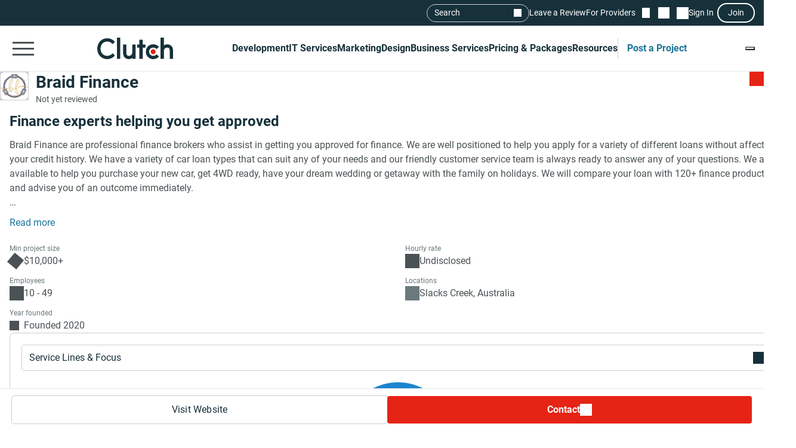

--- FILE ---
content_type: text/css; charset=utf-8
request_url: https://clutch.co/static/css/_reviewCardDesktopMin/_reviewCardDesktopMin.3fe7b61365.css
body_size: 7500
content:
:root{--styleHeaderColor:#17313b;--styleHeaderTextColor:#fff;--styleHeaderSeparatorColor:#3e839e;--styleHeaderSeparatorColorAccent:#3e839e;--stylePrimaryColor:#e62415;--styleSecondaryColor:#1b7499;--styleSecondaryColorAccent:#2980b9;--styleFooterColor:#17313b;--styleFooterTextColor:#fff;--additionalTriangleColor:#5d997e}@keyframes sparkleGrow{0%{opacity:0;transform:scale(0)}50%{opacity:1;transform:scale(1)}to{opacity:0;transform:scale(1)}}.profile-reen--section{margin-left:-16px;margin-right:-16px}@container main (min-width: 992px){.profile-reen--section{border-radius:8px;margin:0}}.reen-widget__wrap:has(.reen-widget__providers-skeleton){background-color:#f5f3f3;display:grid;flex-direction:column;position:relative;width:100%}@container main (min-width: 992px){.reen-widget__wrap:has(.reen-widget__providers-skeleton){border-radius:8px}}.reen-widget__wrap:has(.reen-widget__providers-skeleton) .reen-widget__header{align-items:center;display:flex;justify-content:space-between;padding:24px 24px 20px}.reen-widget__wrap:has(.reen-widget__providers-skeleton) .reen-widget__heading{color:#17313b;font-family:Roboto,sans-serif;font-size:20px;font-weight:400;font-weight:700;justify-self:flex-start;line-height:26px;margin:0}@container main (max-width: 1200px){.reen-widget__wrap:has(.reen-widget__providers-skeleton) .reen-widget__heading{margin-right:10px}}.reen-widget__providers-skeleton{display:grid;gap:10px;column-gap:10px;grid-template-columns:repeat(4,1fr);overflow-x:scroll;overflow-y:hidden;padding:5px 20px 20px;user-select:none}@container main (min-width: 992px){.reen-widget__providers-skeleton{border-radius:8px}}@-moz-document url-prefix(){.reen-widget__providers-skeleton{scrollbar-color:#e9e9e9;scrollbar-width:thin}}.reen-widget__providers-skeleton::-webkit-scrollbar{height:10px}.reen-widget__providers-skeleton::-webkit-scrollbar-track-piece{background:#e9e9e9;border-radius:10px;margin-left:20px;margin-right:20px}@container main (min-width: 992px){.reen-widget__providers-skeleton::-webkit-scrollbar-track-piece{margin-left:0;margin-right:0}}.reen-widget__providers-skeleton::-webkit-scrollbar-thumb{background:#cecece;border-radius:10px}.reen-widget__provider-hidden{background-color:transparent;background-image:url("data:image/svg+xml;charset=utf-8,%3Csvg xmlns='http://www.w3.org/2000/svg' width='336' height='440' fill='none'%3E%3Crect width='147' height='24' x='80' y='377' fill='%23E9E9E9' rx='8'/%3E%3Cg filter='url(%23a)'%3E%3Crect width='316' height='440' x='10' fill='%23fff' rx='8' shape-rendering='crispEdges'/%3E%3Crect width='315' height='439' x='10.5' y='.5' stroke='%23E9E9E9' rx='7.5' shape-rendering='crispEdges'/%3E%3Crect width='58' height='58' x='32.5' y='27' fill='%23E9E9E9' rx='8'/%3E%3Cpath stroke='%23E9E9E9' stroke-linecap='round' stroke-width='10' d='M116 44h155M110.5 68h166m-236 44h29'/%3E%3Cpath fill='%23E9E9E9' stroke='%23E9E9E9' d='m93.778 116.707-.278-.186-.278.186-4.098 2.741-.005.003c-.07.049-.114.05-.13.049a.13.13 0 0 1-.072-.034.28.28 0 0 1-.064-.292l.008-.025.005-.025 1.025-4.849.059-.28-.21-.192-3.675-3.36a.33.33 0 0 1-.051-.295.2.2 0 0 1 .055-.097c.01-.009.022-.017.054-.017h.021l.022-.002 4.918-.422.307-.026.115-.287 1.844-4.638.006-.015.005-.016a.2.2 0 0 1 .068-.105.12.12 0 0 1 .071-.023q.038 0 .071.023c.02.014.048.043.068.105l.005.016.006.015 1.844 4.638.115.287.307.026 4.918.422.022.002h.021c.032 0 .044.008.054.017a.2.2 0 0 1 .055.097.33.33 0 0 1-.051.295l-3.674 3.36-.211.192.06.28 1.024 4.849.005.025.008.025c.023.071.016.11.01.128a.12.12 0 0 1-.044.06c-.052.04-.16.077-.3.044zm18.215.007-.274-.193-.283.18-4.303 2.741-.007.004-.007.005c-.071.049-.114.05-.131.049a.13.13 0 0 1-.071-.034.28.28 0 0 1-.064-.292l.008-.025.005-.025 1.025-4.849.059-.28-.211-.192-3.674-3.36a.33.33 0 0 1-.051-.295.2.2 0 0 1 .055-.097c.01-.009.022-.017.054-.017h.021l.022-.002 4.918-.422.307-.026.115-.287 1.844-4.638.006-.015.005-.016a.2.2 0 0 1 .068-.105.12.12 0 0 1 .142 0c.02.014.048.043.068.105l.005.016.006.015 1.844 4.638.115.287.307.026 4.918.422.022.002h.021c.032 0 .044.008.054.017a.2.2 0 0 1 .055.097.33.33 0 0 1-.051.295l-3.674 3.36-.211.192.059.28 1.025 4.849.005.025.008.025c.023.071.016.11.011.128a.13.13 0 0 1-.045.06.36.36 0 0 1-.295.045zm18 0-.274-.193-.283.18-4.303 2.741-.007.004-.007.005c-.071.049-.114.05-.131.049a.13.13 0 0 1-.071-.034.28.28 0 0 1-.064-.292l.008-.025.005-.025 1.025-4.849.059-.28-.211-.192-3.674-3.36a.33.33 0 0 1-.051-.295.2.2 0 0 1 .055-.097c.01-.009.022-.017.054-.017h.021l.022-.002 4.918-.422.307-.026.115-.287 1.844-4.638.006-.015.005-.016a.2.2 0 0 1 .068-.105.12.12 0 0 1 .142 0c.02.014.048.043.068.105l.005.016.006.015 1.844 4.638.115.287.307.026 4.918.422.022.002h.021c.032 0 .044.008.054.017a.2.2 0 0 1 .055.097.33.33 0 0 1-.051.295l-3.674 3.36-.211.192.059.28 1.025 4.849.005.025.008.025c.023.071.016.11.011.128a.13.13 0 0 1-.045.06.36.36 0 0 1-.295.045zm17.99-.007-.271-.181-.276.175-4.303 2.741-.007.004-.007.005c-.071.049-.114.05-.131.049a.13.13 0 0 1-.071-.034.28.28 0 0 1-.064-.292l.008-.025.005-.025 1.025-4.849.059-.28-.211-.192-3.674-3.36a.33.33 0 0 1-.051-.295.2.2 0 0 1 .055-.097c.01-.009.022-.017.054-.017h.021l.022-.002 4.918-.422.307-.026.115-.287 1.844-4.638.006-.015.005-.016a.2.2 0 0 1 .068-.105.12.12 0 0 1 .142 0c.02.014.048.043.068.105l.005.016.006.015 1.844 4.638.115.287.307.026 4.918.422.022.002h.021c.032 0 .044.008.054.017a.2.2 0 0 1 .055.097.32.32 0 0 1-.054.298l-3.477 3.366-.198.193.057.27 1.025 4.849.005.025.008.025c.023.071.016.11.011.128a.13.13 0 0 1-.046.06c-.051.04-.158.077-.299.044zm18.006.007-.274-.193-.283.18-4.303 2.741-.007.004-.007.005c-.071.049-.114.05-.13.049a.13.13 0 0 1-.072-.034.28.28 0 0 1-.064-.292l.008-.025.005-.025 1.025-4.849.059-.28-.211-.192-3.674-3.36a.33.33 0 0 1-.051-.295.2.2 0 0 1 .055-.097c.01-.009.023-.017.054-.017h.022l.021-.002 4.918-.422.308-.026.114-.287 1.844-4.638.006-.015.005-.016a.2.2 0 0 1 .068-.105.12.12 0 0 1 .142 0c.02.014.048.043.068.105l.005.016.006.015 1.844 4.638.115.287.307.026 4.918.422.022.002h.021c.032 0 .044.008.054.017a.2.2 0 0 1 .055.097.33.33 0 0 1-.051.295l-3.674 3.36-.211.192.059.28 1.025 4.849.005.025.008.025c.023.071.016.11.011.128a.13.13 0 0 1-.045.06.36.36 0 0 1-.295.045z'/%3E%3Crect width='90' height='24' x='32.5' y='132' fill='%23E9E9E9' rx='8'/%3E%3Crect width='163' height='24' x='130.5' y='132' fill='%23E9E9E9' rx='8'/%3E%3Cpath stroke='%23E9E9E9' d='M32.5 203.5h271'/%3E%3Crect width='24' height='24' x='32.5' y='220' fill='%23E9E9E9' rx='8'/%3E%3Cpath stroke='%23E9E9E9' stroke-linecap='round' stroke-width='10' d='M72.5 232h138'/%3E%3Crect width='24' height='24' x='32.5' y='256' fill='%23E9E9E9' rx='8'/%3E%3Cpath stroke='%23E9E9E9' stroke-linecap='round' stroke-width='10' d='M72.5 268h87'/%3E%3Crect width='24' height='24' x='32.5' y='292' fill='%23E9E9E9' rx='8'/%3E%3Cpath stroke='%23E9E9E9' stroke-linecap='round' stroke-width='10' d='M72.5 304h59'/%3E%3Crect width='24' height='24' x='32.5' y='328' fill='%23E9E9E9' rx='8'/%3E%3Cpath stroke='%23E9E9E9' stroke-linecap='round' stroke-width='10' d='M72.5 340h134'/%3E%3C/g%3E%3Crect width='147' height='24' x='94' y='381' fill='%23E9E9E9' rx='8'/%3E%3Cpath stroke='%23E9E9E9' d='M10 372.5h315'/%3E%3Cdefs%3E%3Cfilter id='a' width='335' height='448' x='.5' y='0' color-interpolation-filters='sRGB' filterUnits='userSpaceOnUse'%3E%3CfeFlood flood-opacity='0' result='BackgroundImageFix'/%3E%3CfeColorMatrix in='SourceAlpha' result='hardAlpha' values='0 0 0 0 0 0 0 0 0 0 0 0 0 0 0 0 0 0 127 0'/%3E%3CfeOffset dy='4'/%3E%3CfeGaussianBlur stdDeviation='2'/%3E%3CfeComposite in2='hardAlpha' operator='out'/%3E%3CfeColorMatrix values='0 0 0 0 0.0862745 0 0 0 0 0.0862745 0 0 0 0 0.0862745 0 0 0 0.1 0'/%3E%3CfeBlend in2='BackgroundImageFix' result='effect1_dropShadow_5004_49336'/%3E%3CfeBlend in='SourceGraphic' in2='effect1_dropShadow_5004_49336' result='shape'/%3E%3C/filter%3E%3C/defs%3E%3C/svg%3E");background-position:50%;background-repeat:no-repeat;border-radius:8px;box-shadow:none;height:440px;min-width:316px}@media(min-width:735px){.old-safari .profile-review{display:grid;grid-template-areas:"header header header header" "data content review reviewer" "summary content review reviewer" "summary content feedback reviewer" "button button button button" "extra extra extra extra"}.old-safari .profile-review__featured .profile-review__header h3{font-weight:700}.old-safari .profile-review__header{align-items:center;padding:20px 20px 21px}.old-safari .profile-review__header h3{font-weight:700}.old-safari .profile-review__data{border:0;border-right:1px solid #cecece;margin:0;padding:20px}.old-safari .profile-review__data .data--list{row-gap:12px}.old-safari .profile-review__data:before{color:#4a5255;content:"The project";display:block;font-size:14px;font-weight:400;letter-spacing:2px;line-height:20px;margin-bottom:20px;text-transform:uppercase}@container main (min-width: 735px) and (max-width: 1024px){.old-safari .profile-review__data:before{font-size:12px;font-weight:400;letter-spacing:1.5px;line-height:18px;margin-bottom:10px}}@container main (min-width: 1024px){.old-safari .profile-review__data:before{margin-bottom:10px}}.old-safari .profile-review__featured .profile-review{padding:20px 20px 16px}.old-safari .profile-review__featured .profile-review__share-button{order:2}.old-safari .profile-review__featured--icon{order:1}.old-safari .profile-review__summary{border:0;border-right:1px solid #cecece}.old-safari .profile-review__summary:before{content:"";display:none}.old-safari .profile-review__review{border:0;padding-left:0;padding-top:20px}.old-safari .profile-review__review:before{color:#4a5255;content:"The Review";display:block;font-size:14px;font-weight:400;letter-spacing:2px;line-height:20px;margin-bottom:20px;margin-left:0;text-transform:uppercase}@container main (min-width: 735px) and (max-width: 1024px){.old-safari .profile-review__review:before{font-size:12px;font-weight:400;letter-spacing:1.5px;line-height:18px;margin-bottom:10px}}@container main (min-width: 1024px){.old-safari .profile-review__review:before{margin-bottom:10px}}.old-safari .profile-review__button.review-card-show-more.profile-review__button{background:#e62415;border:2px solid #e62415;color:#fff;height:46px;margin-top:0;padding:12px 20px}.old-safari .profile-review__button.review-card-show-more.profile-review__button .sg-icon-v2{background-color:#fff}.old-safari .profile-review__button.review-card-show-more.profile-review__button:hover{background-color:#fff;color:#e62415}.old-safari .profile-review__button.review-card-show-more.profile-review__button:hover .sg-icon-v2{background-color:#e62415}.old-safari .profile-review__button.review-card-show-more.profile-review__button:disabled{background-color:#f8d3d0;border:2px solid #f8d3d0;cursor:not-allowed}.old-safari .profile-review__button.review-card-show-more.profile-review__button:disabled:hover{background:#f8d3d0;border:2px solid #f8d3d0;color:#fff}.old-safari .profile-review__button.review-card-show-more.profile-review__button:disabled:hover .sg-icon-v2{background-color:#fff}.old-safari .profile-review__button.review-card-show-more.profile-review__button:before{font-family:Roboto,sans-serif;font-size:16px;font-weight:700;line-height:24px;line-height:22px}.old-safari .profile-review__button.review-card-show-more.profile-review__button:after,.old-safari .profile-review__button.review-card-show-more.profile-review__button:focus:after{background-color:#fff}.old-safari .profile-review__button.review-card-show-more.profile-review__button:hover:after{background-color:#e62415}.old-safari .profile-review__show_text.show-all .profile-review__button:after{background-color:#fff;transform:rotate(90deg)}.old-safari .profile-review__quote{font-size:18px;line-height:26px}.old-safari .profile-review__text{line-height:20px}.old-safari .profile-review__reviewer{border-left:1px solid #cecece;padding:20px}.old-safari .profile-review__reviewer:before{color:#4a5255;content:"The Reviewer";display:block;font-size:14px;font-weight:400;letter-spacing:2px;line-height:20px;margin-bottom:20px;text-transform:uppercase}@container main (min-width: 735px) and (max-width: 1024px){.old-safari .profile-review__reviewer:before{font-size:12px;font-weight:400;letter-spacing:1.5px;line-height:18px;margin-bottom:10px}}@container main (min-width: 1024px){.old-safari .profile-review__reviewer:before{margin-bottom:10px}}.old-safari .profile-review__reviewer .reviewer_position{font-size:16px;line-height:24px}.old-safari .profile-review__reviewer .reviewer_card{align-items:center;display:flex;margin-bottom:20px}.old-safari .profile-review__reviewer .reviewer_card--avatar:before{height:17px;width:17px}.old-safari .profile-review__reviewer .reviewer_card--name{font-size:14px;line-height:22px}.old-safari .profile-review__reviewer .reviewer_list{border:none!important;grid-template-columns:1fr!important;padding-left:0}.old-safari .profile-review__reviewer .reviewer_list--item,.old-safari .profile-review__reviewer .reviewer_list--item:nth-of-type(odd){border:none}.old-safari .profile-review__content{box-sizing:content-box}.old-safari .profile-review__rating{flex-direction:column;grid-gap:5px;border:1px solid #cecece;border-bottom:0;border-radius:5px 5px 0 0;padding:25px 0}.old-safari .profile-review__rating.sg-rating{display:flex}.old-safari .profile-review__rating-metrics{border:1px solid #cecece;border-radius:0 0 5px 5px;border-top:0;display:flex;flex-direction:column;margin:0;padding:8px}.old-safari .profile-review__rating-metrics dl:first-of-type,.old-safari .profile-review__rating-metrics dl:last-of-type,.old-safari .profile-review__rating-metrics dl:nth-of-type(2),.old-safari .profile-review__rating-metrics dl:nth-of-type(3){border:0;border-top:1px solid #cecece;padding:10px 0}.old-safari .profile-review__rating-metrics dl dt{font-size:14px;line-height:22px}.old-safari .profile-review__rating-metrics dl dd{font-size:16px;line-height:24px}.old-safari .profile-review__show_text{display:none}.old-safari .profile-review__extra-content{padding:20px 20px 0}.old-safari .profile-review__extra-cross{background:transparent;border:0;box-shadow:none;display:block;margin:0;padding:0;position:absolute;right:40px}.old-safari .profile-review__extra-cross:before{background-color:#17313b;content:"";cursor:pointer;display:block;height:10px;mask-image:url('data:image/svg+xml;charset=utf-8,<svg xmlns="http://www.w3.org/2000/svg" width="24" height="24" stroke="%23000" stroke-width="0" viewBox="0 -960 960 960"><path stroke="none" d="m256-200-56-56 224-224-224-224 56-56 224 224 224-224 56 56-224 224 224 224-56 56-224-224z"/></svg>');mask-position:center;mask-repeat:no-repeat;width:10px}}@media(min-width:735px)and (min-width:991px){.old-safari .old-safari .profile-review.profile-review__featured .profile-review{padding:20px 20px 16px}.old-safari .old-safari .profile-review.profile-review__featured .profile-review__header h3{margin-top:0;order:1}.old-safari .old-safari .profile-review.profile-review__featured .profile-review__share-button{order:3}.old-safari .old-safari .profile-review.profile-review__featured--icon{order:2}}@media(min-width:735px){@container main (min-width: 991px){:not(.old-safari) .old-safari .profile-review.profile-review__featured .profile-review{padding:20px 20px 16px}:not(.old-safari) .old-safari .profile-review.profile-review__featured .profile-review__header h3{margin-top:0;order:1}:not(.old-safari) .old-safari .profile-review.profile-review__featured .profile-review__share-button{order:3}:not(.old-safari) .old-safari .profile-review.profile-review__featured--icon{order:2}}}@media(min-width:735px)and (min-width:1144px){.old-safari .old-safari .profile-review{grid-auto-rows:auto max-content auto 1fr auto;grid-template-areas:"header header header header" "data content review reviewer" "data content feedback reviewer" "summary content feedback reviewer" "button button button button" "extra extra extra extra";grid-template-columns:minmax(auto,260px) minmax(180px,220px) auto minmax(220px,245px)}.old-safari .old-safari .profile-review .profile-review__feedback{margin-bottom:0;padding:0 20px 0 0}.old-safari .old-safari .profile-review .profile-review .profile-review__data{grid-area:data}.old-safari .old-safari .profile-review .profile-review__data,.old-safari .old-safari .profile-review .profile-review__summary{border:0}.old-safari .old-safari .profile-review .profile-review__content,.old-safari .old-safari .profile-review .profile-review__reviewer,.old-safari .old-safari .profile-review .profile-review__summary{padding-bottom:0}.old-safari .old-safari .profile-review .profile-review__content{border-left:1px solid #cecece}.old-safari .old-safari .profile-review .profile-review__reviewer .reviewer_card{flex-direction:row;justify-content:flex-start}.old-safari .old-safari .profile-review .profile-review__reviewer .reviewer_card--avatar{margin:0 8px 0 0}.old-safari .old-safari .profile-review .profile-review__reviewer-verification-badge--desktop{display:block!important}.old-safari .old-safari .profile-review .profile-review__button.review-card-show-more.profile-review__button{align-self:flex-end;margin:0 auto 20px}}@media(min-width:735px){@container main (min-width: 1144px){:not(.old-safari) .old-safari .profile-review{grid-auto-rows:auto max-content auto 1fr auto;grid-template-areas:"header header header header" "data content review reviewer" "data content feedback reviewer" "summary content feedback reviewer" "button button button button" "extra extra extra extra";grid-template-columns:minmax(auto,260px) minmax(180px,220px) auto minmax(220px,245px)}:not(.old-safari) .old-safari .profile-review .profile-review__feedback{margin-bottom:0;padding:0 20px 0 0}:not(.old-safari) .old-safari .profile-review .profile-review .profile-review__data{grid-area:data}:not(.old-safari) .old-safari .profile-review .profile-review__data,:not(.old-safari) .old-safari .profile-review .profile-review__summary{border:0}:not(.old-safari) .old-safari .profile-review .profile-review__content,:not(.old-safari) .old-safari .profile-review .profile-review__reviewer,:not(.old-safari) .old-safari .profile-review .profile-review__summary{padding-bottom:0}:not(.old-safari) .old-safari .profile-review .profile-review__content{border-left:1px solid #cecece}:not(.old-safari) .old-safari .profile-review .profile-review__reviewer .reviewer_card{flex-direction:row;justify-content:flex-start}:not(.old-safari) .old-safari .profile-review .profile-review__reviewer .reviewer_card--avatar{margin:0 8px 0 0}:not(.old-safari) .old-safari .profile-review .profile-review__reviewer-verification-badge--desktop{display:block!important}:not(.old-safari) .old-safari .profile-review .profile-review__button.review-card-show-more.profile-review__button{align-self:flex-end;margin:0 auto 20px}}.old-safari .profile-review__rating{flex-direction:column;grid-gap:5px;border:1px solid #cecece;border-bottom:0;border-radius:5px 5px 0 0;padding:25px 0}.old-safari .profile-review__rating.sg-rating{display:flex}.old-safari .profile-review__rating-metrics{border:1px solid #cecece;border-radius:0 0 5px 5px;border-top:0;display:flex;flex-direction:column;margin:0;padding:8px}.old-safari .profile-review__rating-metrics dl{align-items:center;border-bottom:1px solid #cecece;display:flex;gap:10px;justify-content:space-between;margin:0;padding:10px 5px 5px 0}.old-safari .profile-review__rating-metrics dl:first-of-type,.old-safari .profile-review__rating-metrics dl:last-of-type,.old-safari .profile-review__rating-metrics dl:nth-of-type(2),.old-safari .profile-review__rating-metrics dl:nth-of-type(3){border:0;border-top:1px solid #cecece;padding:10px 0}.old-safari .profile-review__rating-metrics dl dt{font-size:14px;font-weight:400;line-height:22px}.old-safari .profile-review__rating-metrics dl dd{font-size:16px;line-height:24px;margin:0}.old-safari .profile-review__review{border:0;padding-left:0;padding-top:20px}.old-safari .profile-review__review:before{color:#4a5255;content:"The Review";display:block;font-size:14px;font-weight:400;letter-spacing:2px;line-height:20px;margin-bottom:20px;margin-left:0;text-transform:uppercase}@container main (min-width: 735px) and (max-width: 1024px){.old-safari .profile-review__review:before{font-size:12px;font-weight:400;letter-spacing:1.5px;line-height:18px;margin-bottom:10px}}@container main (min-width: 1024px){.old-safari .profile-review__review:before{margin-bottom:10px}}.old-safari .profile-review__reviewer{border-left:1px solid #cecece;grid-area:reviewer;padding:20px}.old-safari .profile-review__reviewer:before{color:#4a5255;content:"The Reviewer";display:block;font-size:14px;font-weight:400;letter-spacing:2px;line-height:20px;margin-bottom:20px;text-transform:uppercase}@container main (min-width: 735px) and (max-width: 1024px){.old-safari .profile-review__reviewer:before{font-size:12px;font-weight:400;letter-spacing:1.5px;line-height:18px;margin-bottom:10px}}@container main (min-width: 1024px){.old-safari .profile-review__reviewer:before{margin-bottom:10px}}.old-safari .profile-review__reviewer .reviewer_position{margin-bottom:8px}.old-safari .profile-review__reviewer .reviewer_card{align-items:center;display:flex;margin-bottom:20px}.old-safari .profile-review__reviewer .reviewer_card--avatar{align-items:center;border:1px solid #cecece;border-radius:50%;display:flex;height:40px;justify-content:center;width:40px}.old-safari .profile-review__reviewer .reviewer_card--avatar:before{background-color:#4a5255;content:"";display:block;height:20px;mask-image:url('data:image/svg+xml;charset=utf-8,<svg xmlns="http://www.w3.org/2000/svg" viewBox="0 -960 960 960"><path stroke="%23000" stroke-width="20" d="M480-492.924q-57.749 0-95.22-37.471t-37.471-95.412 37.471-95.221q37.471-37.278 95.22-37.278t95.22 37.278 37.471 95.221q0 57.941-37.471 95.412T480-492.924Zm-299.999 305.23v-75.922q0-32.23 17.077-56.153t44.385-36.769q63.153-28.077 121.756-42.308t116.769-14.23 116.473 14.538Q654.769-384 717.672-356.266q28.374 12.812 45.35 36.616t16.977 56.034v75.922zm45.384-45.384h509.23v-30.538q0-15.615-9.885-29.923t-25.808-22.462q-58.999-28.692-111.302-40.192-52.302-11.5-107.62-11.5t-108.428 11.5-111.11 40.192q-15.923 8.154-25.5 22.462t-9.577 29.923zM480-538.307q37.461 0 62.384-24.924 24.923-24.923 24.923-62.384t-24.923-62.384T480-712.922t-62.384 24.923-24.923 62.384 24.923 62.384T480-538.307Zm0-87.308Zm0 392.537Z"/></svg>');mask-position:center;mask-repeat:no-repeat;width:20px}.old-safari .profile-review__reviewer .reviewer_card--name{align-items:center;display:flex;font-family:Roboto,sans-serif;font-size:14px;gap:8px;line-height:21px}.old-safari .profile-review__reviewer .reviewer_card--name:before{background-image:url("data:image/svg+xml;charset=utf-8,%3Csvg xmlns='http://www.w3.org/2000/svg' width='40' height='40' fill='none'%3E%3Crect width='39' height='39' x='.5' y='.5' stroke='%23CECECE' rx='19.5'/%3E%3Cmask id='a' width='24' height='24' x='8' y='8' maskUnits='userSpaceOnUse' style='mask-type:alpha'%3E%3Cpath fill='%23D9D9D9' d='M8 8h24v24H8z'/%3E%3C/mask%3E%3Cg mask='url(%23a)'%3E%3Cpath fill='%234A5255' d='M20 19.692a3.37 3.37 0 0 1-2.472-1.028Q16.5 17.636 16.5 16.192c0-1.444.343-1.786 1.028-2.472q1.029-1.028 2.472-1.028c1.443 0 1.786.343 2.472 1.028q1.028 1.029 1.028 2.472t-1.028 2.472Q21.443 19.693 20 19.692m-7.5 7.616v-2.223q0-.735.399-1.36a2.67 2.67 0 0 1 1.066-.963 14.5 14.5 0 0 1 2.992-1.09 12.95 12.95 0 0 1 6.086 0q1.509.362 2.992 1.09.666.336 1.066.962.399.625.399 1.36v2.224zm1.5-1.5h12v-.723a1 1 0 0 0-.176-.563 1.33 1.33 0 0 0-.478-.422 13 13 0 0 0-2.635-.964 11.4 11.4 0 0 0-5.422 0 12.8 12.8 0 0 0-2.635.964q-.301.164-.478.422a1 1 0 0 0-.176.563zm6-7.616q.824 0 1.413-.587.587-.588.587-1.413c0-.825-.196-1.02-.587-1.412A1.93 1.93 0 0 0 20 14.192q-.824 0-1.413.588A1.93 1.93 0 0 0 18 16.192q0 .825.587 1.413.588.587 1.413.587'/%3E%3C/g%3E%3C/svg%3E");background-position:50%;background-repeat:no-repeat;background-size:cover;content:"";display:block;height:40px;width:40px}.old-safari .profile-review__reviewer .reviewer_list{border:none!important;grid-template-columns:1fr!important;padding-left:0}.old-safari .profile-review__reviewer .reviewer_list--item,.old-safari .profile-review__reviewer .reviewer_list--item:nth-of-type(odd){border:none}.old-safari .profile-review__reviewer .reviewer_list--item{align-items:center;display:flex;padding:8px 4px}.old-safari .profile-review__reviewer .reviewer_list--item-icon_info{color:#b5bcbf}.old-safari .profile-review__reviewer .reviewer_list--item-icon_info:before{border:1px solid;border-radius:50%;content:"?";display:inline-block;font-family:Roboto,sans-serif;font-size:11px;height:16px;line-height:1;padding:2px 4px 2px 4.5px}.old-safari .profile-review__reviewer .reviewer_list--item .sg-text__icon{align-items:center;display:flex;height:16px;justify-content:center;margin-right:8px;width:20px}.old-safari .profile-review__reviewer .reviewer_list--item .sg-text__icon:before{content:"";display:block;height:14px;width:100%}.old-safari .profile-review__reviewer .reviewer_list--item .sg-text__icon.icon_tag:before{background-color:#4a5255;mask-image:url('data:image/svg+xml;charset=utf-8,<svg xmlns="http://www.w3.org/2000/svg" viewBox="0 -960 960 960"><path stroke="%23000" stroke-width="20" d="M548.23-112.77q-13.803 13.769-32.939 13.769-19.137 0-32.906-13.769L113.54-481.616q-7.692-7.692-10.616-16.163t-2.923-17.836v-299q0-19.461 12.962-32.422 12.961-12.962 32.422-12.962h299q8.922 0 18.033 2.795 9.11 2.795 16.812 9.974l367.23 367.231q14.769 14.769 14.962 34.307T847.23-411.77zm-31.171-31L816.23-443.154 444.557-814.615H145.385v299zM249.186-667.462q17.968 0 30.968-13.147t13-31.115-12.955-30.968-30.923-12.999q-18.352 0-31.352 12.954t-13 30.923q0 17.968 12.955 31.16t31.307 13.192ZM145.385-814.615Z"/></svg>');mask-position:center;mask-repeat:no-repeat}.old-safari .profile-review__reviewer .reviewer_list--item .sg-text__icon.icon_calendar__table:before{background-color:#4a5255;mask-image:url("data:image/svg+xml;charset=utf-8,%3Csvg xmlns='http://www.w3.org/2000/svg' fill='none' viewBox='0 0 18 16'%3E%3Cpath fill='%2308537E' d='M16.55 16H1.51a.52.52 0 0 1-.53-.53V.53c0-.3.23-.53.53-.53h14.96c.3 0 .54.23.54.53v14.94c.07.3-.16.53-.46.53m-14.5-1.06h13.9V1.06H2.04v13.88Z'/%3E%3Cpath fill='%2308537E' d='M16.47 4.02H1.51v1.06h14.96zm0 3.48H1.51v1.07h14.96z'/%3E%3Cpath fill='%2308537E' d='M9.56 4.55H8.5v11h1.06zm3.8 0H12.3v11h1.06zm-7.6 0H4.7v11h1.06z'/%3E%3Cpath fill='%2308537E' d='M16.47 11H1.51v1.06h14.96z'/%3E%3C/svg%3E");mask-position:center;mask-repeat:no-repeat}.old-safari .profile-review__reviewer .reviewer_list--item .sg-text__icon.icon_pin:before{background-color:#4a5255;height:20px;mask-image:url('data:image/svg+xml;charset=utf-8,<svg xmlns="http://www.w3.org/2000/svg" viewBox="0 -960 960 960"><path stroke="%23000" stroke-width="20" d="M480.187-492.693q26.89 0 45.851-19.148Q545-530.99 545-557.879q0-26.89-19.149-45.851-19.149-18.962-46.038-18.962-26.89 0-45.851 19.149Q415-584.394 415-557.505q0 26.89 19.149 45.851t46.038 18.961ZM480-159.769q125.307-111.769 190.923-213.154 65.615-101.384 65.615-177.154 0-115.808-73.561-190.365Q589.417-815 480-815t-182.977 74.558-73.561 190.365q0 75.77 66.731 177.154Q356.924-271.538 480-159.769Zm0 60.152Q329.001-230.463 253.539-343.154q-75.461-112.692-75.461-206.923 0-138.46 89.577-224.191Q357.231-859.999 480-859.999t212.345 85.731 89.577 224.191q0 94.231-75.461 206.923Q630.999-230.463 480-99.617Zm0-458.075Z"/></svg>');mask-position:center;mask-repeat:no-repeat}.old-safari .profile-review__reviewer .reviewer_list--item .sg-text__icon.icon_industry:before{background-color:#4a5255;mask-image:url('data:image/svg+xml;charset=utf-8,<svg xmlns="http://www.w3.org/2000/svg" viewBox="0 0 20 20"><path d="M10.8 3.7h1.6v3.1h-1.6zm0 8h1.6V8.5h-1.6zm3.1 4.7h1.6v-3.1h-1.6zm0-4.7h1.6V8.5h-1.6zm0-4.9h1.6V3.7h-1.6zm-6.4 0h1.6V3.7H7.5zm-3.1 4.9H6V8.5H4.4zM1.2.6v19h6.4V18H2.8V2.1h14.3V18h-4.7v1.6h6.3V.6zm6.4 12.7V18h4.7v-4.7zm-3.2 3.1H6v-3.1H4.4zm3.1-4.7h1.6V8.5H7.5zM4.4 6.8H6V3.7H4.4z"/></svg>');mask-position:center;mask-repeat:no-repeat}.old-safari .profile-review__reviewer .reviewer_list--item .sg-text__icon.icon_person__heavy:before{background-color:#4a5255;height:20px;mask-image:url('data:image/svg+xml;charset=utf-8,<svg xmlns="http://www.w3.org/2000/svg" viewBox="0 -960 960 960"><path stroke="%23000" stroke-width="20" d="M480-492.924q-57.749 0-95.22-37.471t-37.471-95.412 37.471-95.221q37.471-37.278 95.22-37.278t95.22 37.278 37.471 95.221q0 57.941-37.471 95.412T480-492.924Zm-299.999 305.23v-75.922q0-32.23 17.077-56.153t44.385-36.769q63.153-28.077 121.756-42.308t116.769-14.23 116.473 14.538Q654.769-384 717.672-356.266q28.374 12.812 45.35 36.616t16.977 56.034v75.922zm45.384-45.384h509.23v-30.538q0-15.615-9.885-29.923t-25.808-22.462q-58.999-28.692-111.302-40.192-52.302-11.5-107.62-11.5t-108.428 11.5-111.11 40.192q-15.923 8.154-25.5 22.462t-9.577 29.923zM480-538.307q37.461 0 62.384-24.924 24.923-24.923 24.923-62.384t-24.923-62.384T480-712.922t-62.384 24.923-24.923 62.384 24.923 62.384T480-538.307Zm0-87.308Zm0 392.537Z"/></svg>');mask-position:center;mask-repeat:no-repeat}.old-safari .profile-review__reviewer .reviewer_list--item .sg-text__icon.icon_interview__type--phone:before,.old-safari .profile-review__reviewer .reviewer_list--item .sg-text__icon.icon_phone__survey:before{background-color:#4a5255;mask-image:url("data:image/svg+xml;charset=utf-8,%3Csvg xmlns='http://www.w3.org/2000/svg' fill='none' viewBox='0 0 8 20'%3E%3Cpath stroke='%2308537E' d='M3.592 6.707a11.57 11.57 0 0 0 0 6.822h1.275q.457 0 .617.412a8.2 8.2 0 0 0 1.46 2.129.72.72 0 0 1 .206.508.71.71 0 0 1-.205.508l-1.712 1.815a.637.637 0 0 1-.959 0Q.85 15.27.85 10.118q0-5.154 3.424-8.782a.64.64 0 0 1 .48-.219q.273 0 .479.219L6.945 3.15a.71.71 0 0 1 .205.507.72.72 0 0 1-.205.51 8.2 8.2 0 0 0-1.46 2.128q-.207.412-.618.411z' clip-rule='evenodd'/%3E%3C/svg%3E");mask-position:center;mask-repeat:no-repeat}.old-safari .profile-review__reviewer .reviewer_list--item .sg-text__icon.icon_interview__type--online:before,.old-safari .profile-review__reviewer .reviewer_list--item .sg-text__icon.icon_interview__type--survey:before{background-color:#4a5255;height:20px;mask-image:url('data:image/svg+xml;charset=utf-8,<svg xmlns="http://www.w3.org/2000/svg" viewBox="0 -960 960 960"><path d="M859.999-118.464 718.461-260.001H157.694q-23.529 0-40.611-17.082t-17.082-40.611v-484.612q0-23.529 17.082-40.611t40.611-17.082h644.612q23.529 0 40.611 17.082t17.082 40.611zM145.385-305.385v-509.23zm592.922 0 76.308 80.769v-577.69q0-4.616-3.846-8.463t-8.463-3.846H157.694q-4.616 0-8.463 3.846t-3.846 8.463v484.612q0 4.616 3.846 8.463t8.463 3.846z"/></svg>');mask-position:center;mask-repeat:no-repeat}.old-safari .profile-review__reviewer .reviewer_list__details-title{color:#4a5255;font-family:Roboto,sans-serif;font-size:14px;line-height:21px}.old-safari .profile-review__reviewer-verification-badge{align-items:center;background-color:#f6f6f6;border-radius:8px;padding:4px 8px;width:max-content}.old-safari .profile-review__reviewer-verification-badge--desktop{display:none!important}}@media(min-width:735px)and (min-width:735px){.old-safari .old-safari .profile-review__reviewer-verification-badge--mobile{display:none!important}.old-safari .old-safari .profile-review__reviewer-verification-badge--desktop{display:block}}@media(min-width:735px){@container main (min-width: 735px){:not(.old-safari) .old-safari .profile-review__reviewer-verification-badge--mobile{display:none!important}:not(.old-safari) .old-safari .profile-review__reviewer-verification-badge--desktop{display:block}}.old-safari .profile-review__reviewer-verification-badge .reviewer_list__details-title{line-height:21px}.old-safari .profile-review__reviewer-verification-badge .reviewer_list__details-icon.sg-text__icon{margin-right:6px;width:16px}.old-safari .profile-review__reviewer-verification-badge.sg-tooltip-v2 .sg-tooltip__wrap.large{max-width:273px}.old-safari .profile-review__reviewer-verification-badge .verification_link{align-items:center;color:#1b7499;display:inline-flex;font-weight:700;gap:4px}.old-safari .profile-review__reviewer-verification-badge .verification_link-icon{background-color:#1b7499;display:inline-block;height:16px;mask-image:url('data:image/svg+xml;charset=utf-8,<svg xmlns="http://www.w3.org/2000/svg" viewBox="0 -960 960 960"><path d="M228.309-164.001q-27.008 0-45.658-18.65t-18.65-45.658v-503.382q0-27.008 18.65-45.658t45.658-18.65h236.305V-744H228.309q-4.616 0-8.463 3.846T216-731.691v503.382q0 4.616 3.846 8.463t8.463 3.846h503.382q4.616 0 8.463-3.846t3.846-8.463v-236.305h51.999v236.305q0 27.008-18.65 45.658t-45.658 18.65zm159.46-186.615-37.153-37.153L706.847-744H576v-51.999h219.999V-576H744v-130.847z"/></svg>');mask-position:center;mask-repeat:no-repeat;width:16px}.old-safari .profile-review__reviewer-verification-badge-title{align-items:center;display:flex;font-family:Roboto,sans-serif;font-size:14px;gap:6px;line-height:21px}.old-safari .profile-review__reviewer-verification-badge-title:before{background-color:#198754;color:#4a5255;content:"";display:inline-block;height:20px;mask-image:url('data:image/svg+xml;charset=utf-8,<svg xmlns="http://www.w3.org/2000/svg" viewBox="0 -960 960 960"><path d="M480.067-100.001q-80.067 0-149.435-29.112t-120.874-80.595-80.631-120.821q-29.126-69.338-29.126-149.404 0-79.451 29.118-148.82 29.117-69.368 80.609-120.874t120.842-80.939T480-859.999q70.512 0 131.986 22.654 61.475 22.654 110.782 62.346L690.538-742q-43.231-35-96.375-53.807Q541.018-814.615 480-814.615q-141.538 0-238.077 96.538Q145.385-621.538 145.385-480t96.538 238.077T480-145.385t238.077-96.538Q814.615-338.462 814.615-480q0-30-4.692-58.228t-13.693-55.003l34.461-34.845q14.461 34.307 21.885 71.386 7.423 37.078 7.423 76.69 0 80.08-29.42 149.43t-80.903 120.842-120.82 80.609-148.789 29.118M421-311.463 268.693-464.385l33.846-34.23L421-380.153l404.769-404.769 34.845 33.846z"/></svg>');mask-position:center;mask-repeat:no-repeat;width:20px}.old-safari .profile-review__summary{grid-area:summary;padding:10px 20px 20px}.old-safari .profile-review__summary .profile-review__text:before{color:#4a5255;content:"Project Summary";display:block;font-size:14px;font-weight:400;letter-spacing:2px;line-height:20px;margin-bottom:20px;text-transform:uppercase}@container main (min-width: 735px) and (max-width: 1024px){.old-safari .profile-review__summary .profile-review__text:before{font-size:12px;font-weight:400;letter-spacing:1.5px;line-height:18px;margin-bottom:10px}}@container main (min-width: 1024px){.old-safari .profile-review__summary .profile-review__text:before{margin-bottom:10px}}.old-safari .profile-review__summary p{font-family:Roboto,sans-serif;font-size:14px;line-height:21px;margin-bottom:8px}.old-safari .profile-review__feedback{grid-area:feedback;padding:0 20px}}@media(min-width:735px)and (min-width:735px){.old-safari .old-safari .profile-review__feedback{padding:0 20px 0 0}}@media(min-width:735px){@container main (min-width: 735px){:not(.old-safari) .old-safari .profile-review__feedback{padding:0 20px 0 0}}.old-safari .profile-review__feedback p{font-family:Roboto,sans-serif;font-size:14px;line-height:21px;margin-bottom:8px}.old-safari .profile-review__feedback .profile-review__text:before{color:#4a5255;content:"Feedback Summary";display:block;font-size:14px;font-weight:400;letter-spacing:2px;line-height:20px;margin-bottom:20px;text-transform:uppercase}@container main (min-width: 735px) and (max-width: 1024px){.old-safari .profile-review__feedback .profile-review__text:before{font-size:12px;font-weight:400;letter-spacing:1.5px;line-height:18px;margin-bottom:10px}}@container main (min-width: 1024px){.old-safari .profile-review__feedback .profile-review__text:before{margin-bottom:10px}}.old-safari .profile-review__button.review-card-show-more.profile-review__button{background:#e62415;border:2px solid #e62415;color:#fff;height:46px;margin-top:0;padding:12px 20px}.old-safari .profile-review__button.review-card-show-more.profile-review__button .sg-icon-v2{background-color:#fff}.old-safari .profile-review__button.review-card-show-more.profile-review__button:hover{background-color:#fff;color:#e62415}.old-safari .profile-review__button.review-card-show-more.profile-review__button:hover .sg-icon-v2{background-color:#e62415}.old-safari .profile-review__button.review-card-show-more.profile-review__button:disabled{background-color:#f8d3d0;border:2px solid #f8d3d0;cursor:not-allowed}.old-safari .profile-review__button.review-card-show-more.profile-review__button:disabled:hover{background:#f8d3d0;border:2px solid #f8d3d0;color:#fff}.old-safari .profile-review__button.review-card-show-more.profile-review__button:disabled:hover .sg-icon-v2{background-color:#fff}.old-safari .profile-review__button.review-card-show-more.profile-review__button:before{font-family:Roboto,sans-serif;font-size:16px;font-weight:700;line-height:24px;line-height:22px}.old-safari .profile-review__button.review-card-show-more.profile-review__button:after,.old-safari .profile-review__button.review-card-show-more.profile-review__button:focus:after{background-color:#fff}.old-safari .profile-review__button.review-card-show-more.profile-review__button:hover:after{background-color:#e62415}.old-safari .profile-review__show_text{display:none}}@container main (min-width: 735px){:not(.old-safari) .profile-review{display:grid;grid-template-areas:"header header header header" "data content review reviewer" "summary content review reviewer" "summary content feedback reviewer" "button button button button" "extra extra extra extra"}:not(.old-safari) .profile-review__featured .profile-review__header h3{font-weight:700}:not(.old-safari) .profile-review__header{align-items:center;padding:20px 20px 21px}:not(.old-safari) .profile-review__header h3{font-weight:700}:not(.old-safari) .profile-review__data{border:0;border-right:1px solid #cecece;margin:0;padding:20px}:not(.old-safari) .profile-review__data .data--list{row-gap:12px}:not(.old-safari) .profile-review__data:before{color:#4a5255;content:"The project";display:block;font-size:14px;font-weight:400;letter-spacing:2px;line-height:20px;margin-bottom:20px;text-transform:uppercase}@container main (min-width: 735px) and (max-width: 1024px){:not(.old-safari) .profile-review__data:before{font-size:12px;font-weight:400;letter-spacing:1.5px;line-height:18px;margin-bottom:10px}}@container main (min-width: 1024px){:not(.old-safari) .profile-review__data:before{margin-bottom:10px}}:not(.old-safari) .profile-review__featured .profile-review{padding:20px 20px 16px}:not(.old-safari) .profile-review__featured .profile-review__share-button{order:2}:not(.old-safari) .profile-review__featured--icon{order:1}:not(.old-safari) .profile-review__summary{border:0;border-right:1px solid #cecece}:not(.old-safari) .profile-review__summary:before{content:"";display:none}:not(.old-safari) .profile-review__show_text.show-all .profile-review__button:after{background-color:#fff;transform:rotate(90deg)}:not(.old-safari) .profile-review__quote{font-size:18px;line-height:26px}:not(.old-safari) .profile-review__text{line-height:20px}:not(.old-safari) .profile-review__reviewer .reviewer_position{font-size:16px;line-height:24px}:not(.old-safari) .profile-review__reviewer .reviewer_card--avatar:before{height:17px;width:17px}:not(.old-safari) .profile-review__reviewer .reviewer_card--name{line-height:22px}:not(.old-safari) .profile-review__content{box-sizing:content-box}:not(.old-safari) .profile-review__extra-content{padding:20px 20px 0}:not(.old-safari) .profile-review__extra-cross{background:transparent;border:0;box-shadow:none;display:block;margin:0;padding:0;position:absolute;right:40px}:not(.old-safari) .profile-review__extra-cross:before{background-color:#17313b;content:"";cursor:pointer;display:block;height:10px;mask-image:url('data:image/svg+xml;charset=utf-8,<svg xmlns="http://www.w3.org/2000/svg" width="24" height="24" stroke="%23000" stroke-width="0" viewBox="0 -960 960 960"><path stroke="none" d="m256-200-56-56 224-224-224-224 56-56 224 224 224-224 56 56-224 224 224 224-56 56-224-224z"/></svg>');mask-position:center;mask-repeat:no-repeat;width:10px}@media(min-width:991px){.old-safari :not(.old-safari) .profile-review.profile-review__featured .profile-review{padding:20px 20px 16px}.old-safari :not(.old-safari) .profile-review.profile-review__featured .profile-review__header h3{margin-top:0;order:1}.old-safari :not(.old-safari) .profile-review.profile-review__featured .profile-review__share-button{order:3}.old-safari :not(.old-safari) .profile-review.profile-review__featured--icon{order:2}}@container main (min-width: 991px){:not(.old-safari) :not(.old-safari) .profile-review.profile-review__featured .profile-review{padding:20px 20px 16px}:not(.old-safari) :not(.old-safari) .profile-review.profile-review__featured .profile-review__header h3{margin-top:0;order:1}:not(.old-safari) :not(.old-safari) .profile-review.profile-review__featured .profile-review__share-button{order:3}:not(.old-safari) :not(.old-safari) .profile-review.profile-review__featured--icon{order:2}}@media(min-width:1144px){.old-safari :not(.old-safari) .profile-review{grid-auto-rows:auto max-content auto 1fr auto;grid-template-areas:"header header header header" "data content review reviewer" "data content feedback reviewer" "summary content feedback reviewer" "button button button button" "extra extra extra extra";grid-template-columns:minmax(auto,260px) minmax(180px,220px) auto minmax(220px,245px)}.old-safari :not(.old-safari) .profile-review .profile-review__feedback{margin-bottom:0;padding:0 20px 0 0}.old-safari :not(.old-safari) .profile-review .profile-review .profile-review__data{grid-area:data}.old-safari :not(.old-safari) .profile-review .profile-review__data,.old-safari :not(.old-safari) .profile-review .profile-review__summary{border:0}.old-safari :not(.old-safari) .profile-review .profile-review__content,.old-safari :not(.old-safari) .profile-review .profile-review__reviewer,.old-safari :not(.old-safari) .profile-review .profile-review__summary{padding-bottom:0}.old-safari :not(.old-safari) .profile-review .profile-review__content{border-left:1px solid #cecece}.old-safari :not(.old-safari) .profile-review .profile-review__reviewer .reviewer_card{flex-direction:row;justify-content:flex-start}.old-safari :not(.old-safari) .profile-review .profile-review__reviewer .reviewer_card--avatar{margin:0 8px 0 0}.old-safari :not(.old-safari) .profile-review .profile-review__reviewer-verification-badge--desktop{display:block!important}.old-safari :not(.old-safari) .profile-review .profile-review__button.review-card-show-more.profile-review__button{align-self:flex-end;margin:0 auto 20px}}@container main (min-width: 1144px){:not(.old-safari) :not(.old-safari) .profile-review{grid-auto-rows:auto max-content auto 1fr auto;grid-template-areas:"header header header header" "data content review reviewer" "data content feedback reviewer" "summary content feedback reviewer" "button button button button" "extra extra extra extra";grid-template-columns:minmax(auto,260px) minmax(180px,220px) auto minmax(220px,245px)}:not(.old-safari) :not(.old-safari) .profile-review .profile-review__feedback{margin-bottom:0;padding:0 20px 0 0}:not(.old-safari) :not(.old-safari) .profile-review .profile-review .profile-review__data{grid-area:data}:not(.old-safari) :not(.old-safari) .profile-review .profile-review__data,:not(.old-safari) :not(.old-safari) .profile-review .profile-review__summary{border:0}:not(.old-safari) :not(.old-safari) .profile-review .profile-review__content,:not(.old-safari) :not(.old-safari) .profile-review .profile-review__reviewer,:not(.old-safari) :not(.old-safari) .profile-review .profile-review__summary{padding-bottom:0}:not(.old-safari) :not(.old-safari) .profile-review .profile-review__content{border-left:1px solid #cecece}:not(.old-safari) :not(.old-safari) .profile-review .profile-review__reviewer .reviewer_card{flex-direction:row;justify-content:flex-start}:not(.old-safari) :not(.old-safari) .profile-review .profile-review__reviewer .reviewer_card--avatar{margin:0 8px 0 0}:not(.old-safari) :not(.old-safari) .profile-review .profile-review__reviewer-verification-badge--desktop{display:block!important}:not(.old-safari) :not(.old-safari) .profile-review .profile-review__button.review-card-show-more.profile-review__button{align-self:flex-end;margin:0 auto 20px}}:not(.old-safari) .profile-review__rating{flex-direction:column;grid-gap:5px;border:1px solid #cecece;border-bottom:0;border-radius:5px 5px 0 0;padding:25px 0}:not(.old-safari) .profile-review__rating.sg-rating{display:flex}:not(.old-safari) .profile-review__rating-metrics{border:1px solid #cecece;border-radius:0 0 5px 5px;border-top:0;display:flex;flex-direction:column;margin:0;padding:8px}:not(.old-safari) .profile-review__rating-metrics dl{align-items:center;border-bottom:1px solid #cecece;display:flex;gap:10px;justify-content:space-between;margin:0;padding:10px 5px 5px 0}:not(.old-safari) .profile-review__rating-metrics dl:first-of-type,:not(.old-safari) .profile-review__rating-metrics dl:last-of-type,:not(.old-safari) .profile-review__rating-metrics dl:nth-of-type(2),:not(.old-safari) .profile-review__rating-metrics dl:nth-of-type(3){border:0;border-top:1px solid #cecece;padding:10px 0}:not(.old-safari) .profile-review__rating-metrics dl dt{font-size:14px;font-weight:400;line-height:22px}:not(.old-safari) .profile-review__rating-metrics dl dd{font-size:16px;line-height:24px;margin:0}:not(.old-safari) .profile-review__review{border:0;padding-left:0;padding-top:20px}:not(.old-safari) .profile-review__review:before{color:#4a5255;content:"The Review";display:block;font-size:14px;font-weight:400;letter-spacing:2px;line-height:20px;margin-bottom:20px;margin-left:0;text-transform:uppercase}@container main (min-width: 735px) and (max-width: 1024px){:not(.old-safari) .profile-review__review:before{font-size:12px;font-weight:400;letter-spacing:1.5px;line-height:18px;margin-bottom:10px}}@container main (min-width: 1024px){:not(.old-safari) .profile-review__review:before{margin-bottom:10px}}:not(.old-safari) .profile-review__reviewer{border-left:1px solid #cecece;grid-area:reviewer;padding:20px}:not(.old-safari) .profile-review__reviewer:before{color:#4a5255;content:"The Reviewer";display:block;font-size:14px;font-weight:400;letter-spacing:2px;line-height:20px;margin-bottom:20px;text-transform:uppercase}@container main (min-width: 735px) and (max-width: 1024px){:not(.old-safari) .profile-review__reviewer:before{font-size:12px;font-weight:400;letter-spacing:1.5px;line-height:18px;margin-bottom:10px}}@container main (min-width: 1024px){:not(.old-safari) .profile-review__reviewer:before{margin-bottom:10px}}:not(.old-safari) .profile-review__reviewer .reviewer_position{margin-bottom:8px}:not(.old-safari) .profile-review__reviewer .reviewer_card{align-items:center;display:flex;margin-bottom:20px}:not(.old-safari) .profile-review__reviewer .reviewer_card--avatar{align-items:center;border:1px solid #cecece;border-radius:50%;display:flex;height:40px;justify-content:center;width:40px}:not(.old-safari) .profile-review__reviewer .reviewer_card--avatar:before{background-color:#4a5255;content:"";display:block;height:20px;mask-image:url('data:image/svg+xml;charset=utf-8,<svg xmlns="http://www.w3.org/2000/svg" viewBox="0 -960 960 960"><path stroke="%23000" stroke-width="20" d="M480-492.924q-57.749 0-95.22-37.471t-37.471-95.412 37.471-95.221q37.471-37.278 95.22-37.278t95.22 37.278 37.471 95.221q0 57.941-37.471 95.412T480-492.924Zm-299.999 305.23v-75.922q0-32.23 17.077-56.153t44.385-36.769q63.153-28.077 121.756-42.308t116.769-14.23 116.473 14.538Q654.769-384 717.672-356.266q28.374 12.812 45.35 36.616t16.977 56.034v75.922zm45.384-45.384h509.23v-30.538q0-15.615-9.885-29.923t-25.808-22.462q-58.999-28.692-111.302-40.192-52.302-11.5-107.62-11.5t-108.428 11.5-111.11 40.192q-15.923 8.154-25.5 22.462t-9.577 29.923zM480-538.307q37.461 0 62.384-24.924 24.923-24.923 24.923-62.384t-24.923-62.384T480-712.922t-62.384 24.923-24.923 62.384 24.923 62.384T480-538.307Zm0-87.308Zm0 392.537Z"/></svg>');mask-position:center;mask-repeat:no-repeat;width:20px}:not(.old-safari) .profile-review__reviewer .reviewer_card--name{align-items:center;display:flex;font-family:Roboto,sans-serif;font-size:14px;gap:8px;line-height:21px}:not(.old-safari) .profile-review__reviewer .reviewer_card--name:before{background-image:url("data:image/svg+xml;charset=utf-8,%3Csvg xmlns='http://www.w3.org/2000/svg' width='40' height='40' fill='none'%3E%3Crect width='39' height='39' x='.5' y='.5' stroke='%23CECECE' rx='19.5'/%3E%3Cmask id='a' width='24' height='24' x='8' y='8' maskUnits='userSpaceOnUse' style='mask-type:alpha'%3E%3Cpath fill='%23D9D9D9' d='M8 8h24v24H8z'/%3E%3C/mask%3E%3Cg mask='url(%23a)'%3E%3Cpath fill='%234A5255' d='M20 19.692a3.37 3.37 0 0 1-2.472-1.028Q16.5 17.636 16.5 16.192c0-1.444.343-1.786 1.028-2.472q1.029-1.028 2.472-1.028c1.443 0 1.786.343 2.472 1.028q1.028 1.029 1.028 2.472t-1.028 2.472Q21.443 19.693 20 19.692m-7.5 7.616v-2.223q0-.735.399-1.36a2.67 2.67 0 0 1 1.066-.963 14.5 14.5 0 0 1 2.992-1.09 12.95 12.95 0 0 1 6.086 0q1.509.362 2.992 1.09.666.336 1.066.962.399.625.399 1.36v2.224zm1.5-1.5h12v-.723a1 1 0 0 0-.176-.563 1.33 1.33 0 0 0-.478-.422 13 13 0 0 0-2.635-.964 11.4 11.4 0 0 0-5.422 0 12.8 12.8 0 0 0-2.635.964q-.301.164-.478.422a1 1 0 0 0-.176.563zm6-7.616q.824 0 1.413-.587.587-.588.587-1.413c0-.825-.196-1.02-.587-1.412A1.93 1.93 0 0 0 20 14.192q-.824 0-1.413.588A1.93 1.93 0 0 0 18 16.192q0 .825.587 1.413.588.587 1.413.587'/%3E%3C/g%3E%3C/svg%3E");background-position:50%;background-repeat:no-repeat;background-size:cover;content:"";display:block;height:40px;width:40px}:not(.old-safari) .profile-review__reviewer .reviewer_list{border:none!important;grid-template-columns:1fr!important;padding-left:0}:not(.old-safari) .profile-review__reviewer .reviewer_list--item,:not(.old-safari) .profile-review__reviewer .reviewer_list--item:nth-of-type(odd){border:none}:not(.old-safari) .profile-review__reviewer .reviewer_list--item{align-items:center;display:flex;padding:8px 4px}:not(.old-safari) .profile-review__reviewer .reviewer_list--item-icon_info{color:#b5bcbf}:not(.old-safari) .profile-review__reviewer .reviewer_list--item-icon_info:before{border:1px solid;border-radius:50%;content:"?";display:inline-block;font-family:Roboto,sans-serif;font-size:11px;height:16px;line-height:1;padding:2px 4px 2px 4.5px}:not(.old-safari) .profile-review__reviewer .reviewer_list--item .sg-text__icon{align-items:center;display:flex;height:16px;justify-content:center;margin-right:8px;width:20px}:not(.old-safari) .profile-review__reviewer .reviewer_list--item .sg-text__icon:before{content:"";display:block;height:14px;width:100%}:not(.old-safari) .profile-review__reviewer .reviewer_list--item .sg-text__icon.icon_tag:before{background-color:#4a5255;mask-image:url('data:image/svg+xml;charset=utf-8,<svg xmlns="http://www.w3.org/2000/svg" viewBox="0 -960 960 960"><path stroke="%23000" stroke-width="20" d="M548.23-112.77q-13.803 13.769-32.939 13.769-19.137 0-32.906-13.769L113.54-481.616q-7.692-7.692-10.616-16.163t-2.923-17.836v-299q0-19.461 12.962-32.422 12.961-12.962 32.422-12.962h299q8.922 0 18.033 2.795 9.11 2.795 16.812 9.974l367.23 367.231q14.769 14.769 14.962 34.307T847.23-411.77zm-31.171-31L816.23-443.154 444.557-814.615H145.385v299zM249.186-667.462q17.968 0 30.968-13.147t13-31.115-12.955-30.968-30.923-12.999q-18.352 0-31.352 12.954t-13 30.923q0 17.968 12.955 31.16t31.307 13.192ZM145.385-814.615Z"/></svg>');mask-position:center;mask-repeat:no-repeat}:not(.old-safari) .profile-review__reviewer .reviewer_list--item .sg-text__icon.icon_calendar__table:before{background-color:#4a5255;mask-image:url("data:image/svg+xml;charset=utf-8,%3Csvg xmlns='http://www.w3.org/2000/svg' fill='none' viewBox='0 0 18 16'%3E%3Cpath fill='%2308537E' d='M16.55 16H1.51a.52.52 0 0 1-.53-.53V.53c0-.3.23-.53.53-.53h14.96c.3 0 .54.23.54.53v14.94c.07.3-.16.53-.46.53m-14.5-1.06h13.9V1.06H2.04v13.88Z'/%3E%3Cpath fill='%2308537E' d='M16.47 4.02H1.51v1.06h14.96zm0 3.48H1.51v1.07h14.96z'/%3E%3Cpath fill='%2308537E' d='M9.56 4.55H8.5v11h1.06zm3.8 0H12.3v11h1.06zm-7.6 0H4.7v11h1.06z'/%3E%3Cpath fill='%2308537E' d='M16.47 11H1.51v1.06h14.96z'/%3E%3C/svg%3E");mask-position:center;mask-repeat:no-repeat}:not(.old-safari) .profile-review__reviewer .reviewer_list--item .sg-text__icon.icon_pin:before{background-color:#4a5255;height:20px;mask-image:url('data:image/svg+xml;charset=utf-8,<svg xmlns="http://www.w3.org/2000/svg" viewBox="0 -960 960 960"><path stroke="%23000" stroke-width="20" d="M480.187-492.693q26.89 0 45.851-19.148Q545-530.99 545-557.879q0-26.89-19.149-45.851-19.149-18.962-46.038-18.962-26.89 0-45.851 19.149Q415-584.394 415-557.505q0 26.89 19.149 45.851t46.038 18.961ZM480-159.769q125.307-111.769 190.923-213.154 65.615-101.384 65.615-177.154 0-115.808-73.561-190.365Q589.417-815 480-815t-182.977 74.558-73.561 190.365q0 75.77 66.731 177.154Q356.924-271.538 480-159.769Zm0 60.152Q329.001-230.463 253.539-343.154q-75.461-112.692-75.461-206.923 0-138.46 89.577-224.191Q357.231-859.999 480-859.999t212.345 85.731 89.577 224.191q0 94.231-75.461 206.923Q630.999-230.463 480-99.617Zm0-458.075Z"/></svg>');mask-position:center;mask-repeat:no-repeat}:not(.old-safari) .profile-review__reviewer .reviewer_list--item .sg-text__icon.icon_industry:before{background-color:#4a5255;mask-image:url('data:image/svg+xml;charset=utf-8,<svg xmlns="http://www.w3.org/2000/svg" viewBox="0 0 20 20"><path d="M10.8 3.7h1.6v3.1h-1.6zm0 8h1.6V8.5h-1.6zm3.1 4.7h1.6v-3.1h-1.6zm0-4.7h1.6V8.5h-1.6zm0-4.9h1.6V3.7h-1.6zm-6.4 0h1.6V3.7H7.5zm-3.1 4.9H6V8.5H4.4zM1.2.6v19h6.4V18H2.8V2.1h14.3V18h-4.7v1.6h6.3V.6zm6.4 12.7V18h4.7v-4.7zm-3.2 3.1H6v-3.1H4.4zm3.1-4.7h1.6V8.5H7.5zM4.4 6.8H6V3.7H4.4z"/></svg>');mask-position:center;mask-repeat:no-repeat}:not(.old-safari) .profile-review__reviewer .reviewer_list--item .sg-text__icon.icon_person__heavy:before{background-color:#4a5255;height:20px;mask-image:url('data:image/svg+xml;charset=utf-8,<svg xmlns="http://www.w3.org/2000/svg" viewBox="0 -960 960 960"><path stroke="%23000" stroke-width="20" d="M480-492.924q-57.749 0-95.22-37.471t-37.471-95.412 37.471-95.221q37.471-37.278 95.22-37.278t95.22 37.278 37.471 95.221q0 57.941-37.471 95.412T480-492.924Zm-299.999 305.23v-75.922q0-32.23 17.077-56.153t44.385-36.769q63.153-28.077 121.756-42.308t116.769-14.23 116.473 14.538Q654.769-384 717.672-356.266q28.374 12.812 45.35 36.616t16.977 56.034v75.922zm45.384-45.384h509.23v-30.538q0-15.615-9.885-29.923t-25.808-22.462q-58.999-28.692-111.302-40.192-52.302-11.5-107.62-11.5t-108.428 11.5-111.11 40.192q-15.923 8.154-25.5 22.462t-9.577 29.923zM480-538.307q37.461 0 62.384-24.924 24.923-24.923 24.923-62.384t-24.923-62.384T480-712.922t-62.384 24.923-24.923 62.384 24.923 62.384T480-538.307Zm0-87.308Zm0 392.537Z"/></svg>');mask-position:center;mask-repeat:no-repeat}:not(.old-safari) .profile-review__reviewer .reviewer_list--item .sg-text__icon.icon_interview__type--phone:before,:not(.old-safari) .profile-review__reviewer .reviewer_list--item .sg-text__icon.icon_phone__survey:before{background-color:#4a5255;mask-image:url("data:image/svg+xml;charset=utf-8,%3Csvg xmlns='http://www.w3.org/2000/svg' fill='none' viewBox='0 0 8 20'%3E%3Cpath stroke='%2308537E' d='M3.592 6.707a11.57 11.57 0 0 0 0 6.822h1.275q.457 0 .617.412a8.2 8.2 0 0 0 1.46 2.129.72.72 0 0 1 .206.508.71.71 0 0 1-.205.508l-1.712 1.815a.637.637 0 0 1-.959 0Q.85 15.27.85 10.118q0-5.154 3.424-8.782a.64.64 0 0 1 .48-.219q.273 0 .479.219L6.945 3.15a.71.71 0 0 1 .205.507.72.72 0 0 1-.205.51 8.2 8.2 0 0 0-1.46 2.128q-.207.412-.618.411z' clip-rule='evenodd'/%3E%3C/svg%3E");mask-position:center;mask-repeat:no-repeat}:not(.old-safari) .profile-review__reviewer .reviewer_list--item .sg-text__icon.icon_interview__type--online:before,:not(.old-safari) .profile-review__reviewer .reviewer_list--item .sg-text__icon.icon_interview__type--survey:before{background-color:#4a5255;height:20px;mask-image:url('data:image/svg+xml;charset=utf-8,<svg xmlns="http://www.w3.org/2000/svg" viewBox="0 -960 960 960"><path d="M859.999-118.464 718.461-260.001H157.694q-23.529 0-40.611-17.082t-17.082-40.611v-484.612q0-23.529 17.082-40.611t40.611-17.082h644.612q23.529 0 40.611 17.082t17.082 40.611zM145.385-305.385v-509.23zm592.922 0 76.308 80.769v-577.69q0-4.616-3.846-8.463t-8.463-3.846H157.694q-4.616 0-8.463 3.846t-3.846 8.463v484.612q0 4.616 3.846 8.463t8.463 3.846z"/></svg>');mask-position:center;mask-repeat:no-repeat}:not(.old-safari) .profile-review__reviewer .reviewer_list__details-title{color:#4a5255;font-family:Roboto,sans-serif;font-size:14px;line-height:21px}:not(.old-safari) .profile-review__reviewer-verification-badge{align-items:center;background-color:#f6f6f6;border-radius:8px;padding:4px 8px;width:max-content}:not(.old-safari) .profile-review__reviewer-verification-badge--desktop{display:none!important}@media(min-width:735px){.old-safari :not(.old-safari) .profile-review__reviewer-verification-badge--mobile{display:none!important}.old-safari :not(.old-safari) .profile-review__reviewer-verification-badge--desktop{display:block}}@container main (min-width: 735px){:not(.old-safari) :not(.old-safari) .profile-review__reviewer-verification-badge--mobile{display:none!important}:not(.old-safari) :not(.old-safari) .profile-review__reviewer-verification-badge--desktop{display:block}}:not(.old-safari) .profile-review__reviewer-verification-badge .reviewer_list__details-title{line-height:21px}:not(.old-safari) .profile-review__reviewer-verification-badge .reviewer_list__details-icon.sg-text__icon{margin-right:6px;width:16px}:not(.old-safari) .profile-review__reviewer-verification-badge.sg-tooltip-v2 .sg-tooltip__wrap.large{max-width:273px}:not(.old-safari) .profile-review__reviewer-verification-badge .verification_link{align-items:center;color:#1b7499;display:inline-flex;font-weight:700;gap:4px}:not(.old-safari) .profile-review__reviewer-verification-badge .verification_link-icon{background-color:#1b7499;display:inline-block;height:16px;mask-image:url('data:image/svg+xml;charset=utf-8,<svg xmlns="http://www.w3.org/2000/svg" viewBox="0 -960 960 960"><path d="M228.309-164.001q-27.008 0-45.658-18.65t-18.65-45.658v-503.382q0-27.008 18.65-45.658t45.658-18.65h236.305V-744H228.309q-4.616 0-8.463 3.846T216-731.691v503.382q0 4.616 3.846 8.463t8.463 3.846h503.382q4.616 0 8.463-3.846t3.846-8.463v-236.305h51.999v236.305q0 27.008-18.65 45.658t-45.658 18.65zm159.46-186.615-37.153-37.153L706.847-744H576v-51.999h219.999V-576H744v-130.847z"/></svg>');mask-position:center;mask-repeat:no-repeat;width:16px}:not(.old-safari) .profile-review__reviewer-verification-badge-title{align-items:center;display:flex;font-family:Roboto,sans-serif;font-size:14px;gap:6px;line-height:21px}:not(.old-safari) .profile-review__reviewer-verification-badge-title:before{background-color:#198754;color:#4a5255;content:"";display:inline-block;height:20px;mask-image:url('data:image/svg+xml;charset=utf-8,<svg xmlns="http://www.w3.org/2000/svg" viewBox="0 -960 960 960"><path d="M480.067-100.001q-80.067 0-149.435-29.112t-120.874-80.595-80.631-120.821q-29.126-69.338-29.126-149.404 0-79.451 29.118-148.82 29.117-69.368 80.609-120.874t120.842-80.939T480-859.999q70.512 0 131.986 22.654 61.475 22.654 110.782 62.346L690.538-742q-43.231-35-96.375-53.807Q541.018-814.615 480-814.615q-141.538 0-238.077 96.538Q145.385-621.538 145.385-480t96.538 238.077T480-145.385t238.077-96.538Q814.615-338.462 814.615-480q0-30-4.692-58.228t-13.693-55.003l34.461-34.845q14.461 34.307 21.885 71.386 7.423 37.078 7.423 76.69 0 80.08-29.42 149.43t-80.903 120.842-120.82 80.609-148.789 29.118M421-311.463 268.693-464.385l33.846-34.23L421-380.153l404.769-404.769 34.845 33.846z"/></svg>');mask-position:center;mask-repeat:no-repeat;width:20px}:not(.old-safari) .profile-review__summary{grid-area:summary;padding:10px 20px 20px}:not(.old-safari) .profile-review__summary .profile-review__text:before{color:#4a5255;content:"Project Summary";display:block;font-size:14px;font-weight:400;letter-spacing:2px;line-height:20px;margin-bottom:20px;text-transform:uppercase}@container main (min-width: 735px) and (max-width: 1024px){:not(.old-safari) .profile-review__summary .profile-review__text:before{font-size:12px;font-weight:400;letter-spacing:1.5px;line-height:18px;margin-bottom:10px}}@container main (min-width: 1024px){:not(.old-safari) .profile-review__summary .profile-review__text:before{margin-bottom:10px}}:not(.old-safari) .profile-review__summary p{font-family:Roboto,sans-serif;font-size:14px;line-height:21px;margin-bottom:8px}:not(.old-safari) .profile-review__feedback{grid-area:feedback;padding:0 20px}@media(min-width:735px){.old-safari :not(.old-safari) .profile-review__feedback{padding:0 20px 0 0}}@container main (min-width: 735px){:not(.old-safari) :not(.old-safari) .profile-review__feedback{padding:0 20px 0 0}}:not(.old-safari) .profile-review__feedback p{font-family:Roboto,sans-serif;font-size:14px;line-height:21px;margin-bottom:8px}:not(.old-safari) .profile-review__feedback .profile-review__text:before{color:#4a5255;content:"Feedback Summary";display:block;font-size:14px;font-weight:400;letter-spacing:2px;line-height:20px;margin-bottom:20px;text-transform:uppercase}@container main (min-width: 735px) and (max-width: 1024px){:not(.old-safari) .profile-review__feedback .profile-review__text:before{font-size:12px;font-weight:400;letter-spacing:1.5px;line-height:18px;margin-bottom:10px}}@container main (min-width: 1024px){:not(.old-safari) .profile-review__feedback .profile-review__text:before{margin-bottom:10px}}:not(.old-safari) .profile-review__button.review-card-show-more.profile-review__button{background:#e62415;border:2px solid #e62415;color:#fff;height:46px;margin-top:0;padding:12px 20px}:not(.old-safari) .profile-review__button.review-card-show-more.profile-review__button .sg-icon-v2{background-color:#fff}:not(.old-safari) .profile-review__button.review-card-show-more.profile-review__button:hover{background-color:#fff;color:#e62415}:not(.old-safari) .profile-review__button.review-card-show-more.profile-review__button:hover .sg-icon-v2{background-color:#e62415}:not(.old-safari) .profile-review__button.review-card-show-more.profile-review__button:disabled{background-color:#f8d3d0;border:2px solid #f8d3d0;cursor:not-allowed}:not(.old-safari) .profile-review__button.review-card-show-more.profile-review__button:disabled:hover{background:#f8d3d0;border:2px solid #f8d3d0;color:#fff}:not(.old-safari) .profile-review__button.review-card-show-more.profile-review__button:disabled:hover .sg-icon-v2{background-color:#fff}:not(.old-safari) .profile-review__button.review-card-show-more.profile-review__button:before{font-family:Roboto,sans-serif;font-size:16px;font-weight:700;line-height:24px;line-height:22px}:not(.old-safari) .profile-review__button.review-card-show-more.profile-review__button:after,:not(.old-safari) .profile-review__button.review-card-show-more.profile-review__button:focus:after{background-color:#fff}:not(.old-safari) .profile-review__button.review-card-show-more.profile-review__button:hover:after{background-color:#e62415}:not(.old-safari) .profile-review__show_text{display:none}}

--- FILE ---
content_type: application/javascript
request_url: https://ml314.com/utsync.ashx?pub=&adv=&et=0&eid=93700&ct=js&pi=&fp=&clid=&if=0&ps=&cl=&mlt=&data=&&cp=https%3A%2F%2Fclutch.co%2Fprofile%2Fbraid-finance&pv=1769062188528_fthwdjznn&bl=en-us@posix&cb=6317068&return=&ht=&d=&dc=&si=1769062188528_fthwdjznn&cid=Braid%20Finance%20-%20Services%20%26amp%3B%20Company%20Info&s=1280x720&rp=&v=2.8.0.252
body_size: 727
content:
_ml.setFPI('3658478855641366582');_ml.syncCallback({"es":true,"ds":true});_ml.processTag({ url: 'https://idsync.rlcdn.com/395886.gif?partner_uid=3658478855641366582', type: 'img' });
_ml.processTag({ url: 'https://match.adsrvr.org/track/cmf/generic?ttd_pid=d0tro1j&ttd_tpi=1', type: 'img' });
_ml.processTag({ url: 'https://ib.adnxs.com/getuid?https://ml314.com/csync.ashx%3Ffp=$UID%26person_id=3658478855641366582%26eid=2', type: 'img' });
_ml.processTag({ url: 'https://trc.taboola.com/sg/bombora/1/cm?redirect=https://ml314.com/csync.ashx%3Ffp=<TUID>%26person_id=3658478855641366582%26eid=50077', type: 'img' });
